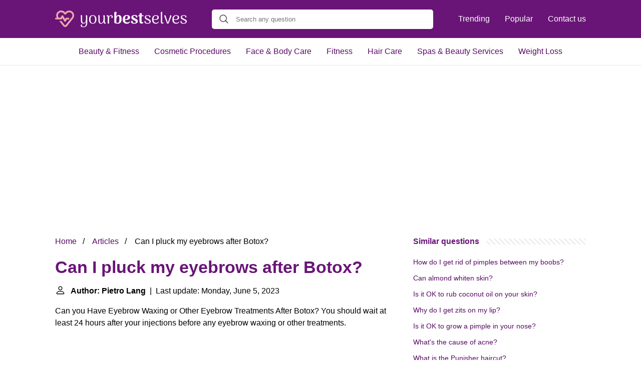

--- FILE ---
content_type: text/html; charset=UTF-8
request_url: https://yourbestselves.com/can-i-pluck-my-eyebrows-after-botox
body_size: 14864
content:
<!DOCTYPE html>
<html lang="en">
<head>
    <meta charset="utf-8">
    <meta http-equiv="X-UA-Compatible" content="IE=edge">
    <meta name="viewport" content="width=device-width, initial-scale=1, maximum-scale=1">
    <title>Can I pluck my eyebrows after Botox?</title>
    <meta name="description" content="Can you Have Eyebrow Waxing or Other Eyebrow Treatments After Botox? You should wait at least 24 hours after your injections before any eyebrow waxing or other">
    <link rel="apple-touch-icon" sizes="57x57" href="favicon/apple-icon-57x57.png">
    <link rel="apple-touch-icon" sizes="60x60" href="favicon/apple-icon-60x60.png">
    <link rel="apple-touch-icon" sizes="72x72" href="favicon/apple-icon-72x72.png">
    <link rel="apple-touch-icon" sizes="76x76" href="favicon/apple-icon-76x76.png">
    <link rel="apple-touch-icon" sizes="114x114" href="favicon/apple-icon-114x114.png">
    <link rel="apple-touch-icon" sizes="120x120" href="favicon/apple-icon-120x120.png">
    <link rel="apple-touch-icon" sizes="144x144" href="favicon/apple-icon-144x144.png">
    <link rel="apple-touch-icon" sizes="152x152" href="favicon/apple-icon-152x152.png">
    <link rel="apple-touch-icon" sizes="180x180" href="favicon/apple-icon-180x180.png">
    <link rel="icon" type="image/png" sizes="192x192"  href="favicon/android-icon-192x192.png">
    <link rel="icon" type="image/png" sizes="32x32" href="favicon/favicon-32x32.png">
    <link rel="icon" type="image/png" sizes="96x96" href="favicon/favicon-96x96.png">
    <link rel="icon" type="image/png" sizes="16x16" href="favicon/favicon-16x16.png">
    <link rel="manifest" href="favicon/manifest.json">
    <meta name="msapplication-TileColor" content="#ffffff">
    <meta name="msapplication-TileImage" content="favicon/ms-icon-144x144.png">
    <meta name="theme-color" content="#ffffff">
    <meta name="p:domain_verify" content="470ea6ec1a5750a57ac88f2055e8b761"/>
    <!-- Global site tag (gtag.js) - Google Analytics -->
    <script async src="https://www.googletagmanager.com/gtag/js?id=G-3ZNGJSLWZ4" type="63ee1b0cb2f1f078ea3b3139-text/javascript"></script>
    <script type="63ee1b0cb2f1f078ea3b3139-text/javascript">
        window.dataLayer = window.dataLayer || [];
        function gtag(){dataLayer.push(arguments);}
        gtag('js', new Date());

        gtag('config', 'G-3ZNGJSLWZ4');
    </script>
            <style>
            /*** Start global ***/
            *,
            *::before,
            *::after {
                box-sizing: border-box;
            }
            html {
                font-family: sans-serif;
                line-height: 1.15;
                -webkit-text-size-adjust: 100%;
                -webkit-tap-highlight-color: rgba($black, 0);
            }
            body {
                margin: 0;
                font-size: 1rem;
                font-weight: 400;
                line-height: 1.5;
                color: #000;
                font-family: Arial,Helvetica,sans-serif;
                overflow-x: hidden;
            }
            aside, footer, header, main {
                display: block;
            }
            h1, h2, h3, h4, h5, h6 {
                margin-top: 0;
                margin-bottom: 15px;
            }
            h1 {
                font-size: 2.1rem;
                line-height: 1.2;
                color: #691477;
            }
            a {
                color: #580B64;
                text-decoration: none;
            }
            a:hover {
                text-decoration: underline;
            }
            h3 {
                margin:30px 0 10px 0;
            }
            h3 a {
                text-decoration: none;
            }
            .container {
                width: 1100px;
                max-width: 100%;
                margin: auto;
                display: flex;
            }
            @media screen and (max-width: 768px) {
                .container {
                    display: block;
                }
            }
            header .container,
            footer .container {
                padding-left: 20px;
                padding-right: 20px;
                align-items: center;
            }
            .btn {
                background: #691477;
                color: #fff;
                border-radius: 3px;
                padding: 5px 10px;
                display: inline-flex;
                align-items: center;
            }
            .btn:hover {
                text-decoration: none;
            }
            .btn-red {
                background: #f05555;
            }
            .btn svg {
                margin-right: 10px;
                fill: #000;
                width:18px;
                height: 18px;
            }

            /*** Start header ***/
            header {
                position: relative;
                z-index: 99;
                padding: 15px 0;
                background-color: #691477;
            }
            @media screen and (max-width: 768px) {
                header {
                    padding: 5px 0;
                }
            }
            .logo {
                display: flex;
                align-items: center;
                height: 46px;
                margin-right: 50px;
            }
            .logo a {
                display: flex;
            }
            @media screen and (max-width: 768px) {
                .logo {
                    margin: auto;
                }
            }
            .logo svg  {
                position: relative;
            }
            @media screen and (max-width: 768px) {
                .logo svg  {
                    top: 0;
                    width: 180px;
                    height: 30px;
                }
            }
            .js-search-trigger {
                display: none;
                position: absolute;
                top: 11px;
                right: 60px;
                padding: 5px;
                border: 0;
                background: none;
            }
            .js-search-trigger svg {
                width: 22px;
                height: 22px;
            }
            .search-header {
                display: block;
                position: relative;
                width: 100%;
            }
            @media screen and (max-width: 768px) {
                .js-search-trigger {
                    display: block;
                }
                .search-header {
                    display: none;
                    position: absolute;
                    top: 56px;
                    right: 0;
                    left: 0;
                    width: auto;
                    padding: 10px 15px;
                    background: #f5f5f5;
                }
                .search-header.open {
                    display: block;
                }
                .search-header .input-group {
                    border: 1px solid #ddd !important;
                }
            }

            .search-header .input-group {
                border: 0;
                border-radius: 5px;
                display: flex;
                background: #fff;
                align-items: center;
            }
            .search-header .input-group svg {
                margin: 0 5px 0 15px;
            }
            #search-header-input {
                padding:12px 10px;
                width: calc(100% - 40px);
                border: none;
                border-radius: 5px;
                outline:none;
            }
            #search-header-result {
                position: absolute;
                top: 55px;
                list-style: none;
                touch-action: manipulation;
                background: #fff;
                padding: 15px;
                width: 100%;
                border: 1px solid #ddd;
                border-radius: 5px;
                z-index: 5;
                box-shadow: 0 0 20px rgba(0,0,0, 0.1);
            }
            @media screen and (max-width: 768px) {
                .search-header {
                    display: none;
                }
                #search-header-result {
                    width: calc(100vw - 40px);
                }
            }
            #search-header-result:after {
                transform: rotate(135deg);
                width: 12px;
                height: 12px;
                top: -7px;
                content: '';
                display: block;
                position: absolute;
                background: #fff;
                left: 48%;
                border: 1px solid #ddd;
                border-top: 0 none;
                border-right: 0 none;
            }
            #search-header-result ul {
                padding:0;
                margin:0;
                list-style:none;
            }
            #search-header-result ul li {
                border-bottom: 1px solid #e5e5e5;
                display: block;
                padding: .5rem 0;
            }
            #search-header-result ul li:last-child {
                border:none;
            }
            .main-nav {
                margin-left: 50px;
                order: 2;
                display: flex;
                align-items: center;
            }
            @media screen and (max-width: 768px) {
                .main-nav {
                    display: none;
                }
            }
            .main-nav ul {
                display: flex;
                list-style:none;
                padding:0;
                margin:0;
            }
            .main-nav ul li {
                margin:0 15px;
                white-space: nowrap;
                list-style:none;
            }
            .main-nav ul li:first-child {
                margin-left: 0;
            }
            .main-nav ul li:last-child {
                margin-right: 0;
            }
            .main-nav ul li a {
                color: #fff;
                padding: 10px 0;
                display: inline-block;
            }

            .js-mobile-navigation-trigger {
                position: absolute;
                top: 4px;
                right: 10px;
                display: flex;
                flex-direction: column;
                align-items: center;
                justify-content: center;
                width: 45px;
                height: 45px;
                padding: 10px;
                border: 0;
                background: none;
            }
            @media screen and (min-width: 768px) {
                .js-mobile-navigation-trigger {
                    display: none;
                }
            }
            .js-mobile-navigation-trigger span {
                display: block;
                width: 20px;
                height: 2px;
                margin-bottom: 6px;
                background: white;
                border-radius: 5px;
                transition: all .5s ease;
            }
            .js-mobile-navigation-trigger span:last-of-type {
                margin-bottom: 0;
            }
            .js-mobile-navigation-trigger.open span:nth-child(1) {
                margin: 2px 0 0 0;
                transform: rotate(45deg);
            }
            .js-mobile-navigation-trigger.open span:nth-child(2) {
                margin: -2px 0 0 0;
                transform: rotate(-45deg);
            }
            .js-mobile-navigation-trigger.open span:nth-child(3) {
                opacity: 0;
            }

            @media screen and (max-width: 768px) {
                .mobile-navigation-open .main-navigation {
                    display: block;
                }
                .main-navigation {
                    display: none;
                    position: absolute;
                    z-index: 99;
                    right: 0;
                    left: 0;
                    padding: 20px;
                    background: white;
                    box-shadow: 0 1px 10px -3px #ccc;
                }
                .main-navigation ul {
                    list-style: none;
                    margin: 0;
                    padding: 0;
                }
                .main-navigation ul li a {
                    display: block;
                    padding: 8px 0;
                    font-weight: bold;
                }
            }
            @media screen and (min-width: 768px) {
                .main-navigation {
                    border-bottom: 1px solid #e7e7e7;
                }

                .main-navigation ul {
                    display: flex;
                    width: 100%;
                    justify-content: center;
                    list-style: none;
                    margin: 0;
                    padding: 0;
                }

                .main-navigation ul li a {
                    display: block;
                    padding: 15px;
                }
            }
            /*** Start footer ***/
            footer {
                background-color: #580B64;
                padding: 20px 0;
                color: #fff;
            }
            footer .footer-links {
                display: flex;
                width: 100%;
                justify-content: space-between;
                align-items: center;
            }
            footer .footer-links ul {
                display: flex;
                list-style: none;
                margin: 0;
                padding: 0;
            }
            footer .footer-links ul li {
                margin: 0 15px;
            }
            footer .footer-links ul.social li {
                margin: 0 10px;
            }
            footer .footer-links ul li:first-child {
                margin-left: 0;
            }
            footer .footer-links ul li:last-child {
                margin-right: 0;
            }
            footer .footer-links ul li a {
                color: white;
                padding:5px 0;
                display: inline-block;
            }
            footer .footer-links ul li a:hover {
                text-decoration: underline;
            }
            @media screen and (max-width: 768px) {
                footer div {
                    flex-direction: column;
                    text-align: center;
                }
                footer .footer-links ul.social {
                    margin-top: 10px;
                }
            }
            /*** Start content ***/
            main {
                width: 65%;
            }
            .full {
                width: 100%;
            }
            aside {
                width: 35%;
            }
            main, aside {
                padding: 30px 20px;
            }
            @media screen and (max-width: 768px) {
                main, aside {
                    width: 100%;
                }
            }
            aside .inner {
                margin-bottom: 30px;
            }
            aside .inner .title-holder {
                position: relative;
            }
            aside .inner .title-holder:before {
                content: "";
                position: absolute;
                left: 0;
                bottom: 6px;
                width: 100%;
                height: 12px;
                background-image: linear-gradient(45deg, #eeeeee 20%, #ffffff 20%, #ffffff 50%, #eeeeee 50%, #eeeeee 70%, #ffffff 70%, #ffffff 100%);
                background-size: 10px 10px;
            }
            aside .inner .title {
                background: #fff;
                display: inline-block;
                font-weight: bold;
                padding-right: 15px;
                position: relative;
                color: #691477;
            }
            aside .inner ul {
                margin:0;
                padding: 15px 0;
                list-style:none;
                background: #fff;
                border-bottom: 2px solid #eee;
            }
            aside .inner ul li {
                margin-bottom: 10px;
                display: flex;
                line-height: normal; font-size: 0.9rem;
            }
            aside .inner ul li span {
                background: #FBD200;
                color: #333;
                padding: 0 15px;
                margin: 0 15px 0 0;
                border-radius: 3px;
                font-size: 0.9rem;
                height: 28px;
                display: inline-flex;
                align-items: center;
            }
            aside .inner ul li a {
                display: inline-block;
                margin-top: 6px;
            }
            .rating__stars {
                --star-size: 24px;
                --star-color: #ddd;
                --star-background: #ffbf00;
                --percent: calc(var(--rating) / 5 * 100%);
                display: inline-block;
                font-size: var(--star-size);
                font-family: Times;
                position: relative;
                top: 2px;
            }
            .rating__stars:before {
                content: '★★★★★';
                letter-spacing: 3px;
                background: linear-gradient(90deg, var(--star-background) var(--percent), var(--star-color) var(--percent));
                -webkit-background-clip: text;
                -webkit-text-fill-color: transparent;
            }
            .embed-responsive {
                position: relative;
                display: block;
                width: 100%;
                padding: 0;
                overflow: hidden;
            }

            .embed-responsive:before {
                display: block;
                content: "";
                padding-top: 56.25%;
            }

            .embed-responsive iframe {
                position: absolute;
                top: 0;
                bottom: 0;
                left: 0;
                width: 100%;
                height: 100%;
                border: 0;
            }
            .hide-desktop {
                display: none;
            }
            @media screen and (max-width: 768px) {
                .hide-desktop {
                    display: block;
                }
            }
            /* Style the list */
            ul.breadcrumb {
                margin: 0 0 10px 0;
                padding: 0 0 10px 0;
                list-style: none;
            }

            /* Display list items side by side */
            ul.breadcrumb li {
                display: inline;
                font-size: 16px;
            }

            /* Add a slash symbol (/) before/behind each list item */
            ul.breadcrumb li+li:before {
                padding: 8px;
                color: black;
                content: "/\00a0";
            }

            /* Add a color to all links inside the list */
            ul.breadcrumb li a {
                color: #580B64;
                text-decoration: none;
            }

            /* Add a color on mouse-over */
            ul.breadcrumb li a:hover {
                text-decoration: underline;
            }
        </style>
                <script async src="https://pagead2.googlesyndication.com/pagead/js/adsbygoogle.js?client=ca-pub-1458481470117418" crossorigin="anonymous" type="63ee1b0cb2f1f078ea3b3139-text/javascript"></script>
    </head>
<body>

<header>
    <div class="container">
        <span class="logo">
        <a href="/">
            <svg width="263" height="34" viewBox="0 0 263 34" fill="none" xmlns="http://www.w3.org/2000/svg"><path d="M64.2 24.432c0 6.016-2.507 9.024-7.52 9.024-1.536 0-2.837-.277-3.904-.832-1.045-.555-1.568-1.43-1.568-2.624 0-.597.17-1.099.512-1.504.363-.405.832-.608 1.408-.608s.992.16 1.248.48c-.277.17-.48.395-.608.672a2.125 2.125 0 0 0-.192.832c0 .832.299 1.45.896 1.856.619.427 1.355.64 2.208.64 1.75 0 3.04-.661 3.872-1.984.832-1.323 1.248-3.296 1.248-5.92 0-.704.032-1.472.096-2.304-.448 1.301-1.141 2.315-2.08 3.04-.939.725-2.09 1.088-3.456 1.088-1.643 0-2.859-.512-3.648-1.536-.79-1.045-1.195-2.773-1.216-5.184V13.36c0-1.472-.139-2.624-.416-3.456.47-.384.97-.576 1.504-.576.427 0 .768.128 1.024.384.277.256.416.608.416 1.056l.032 8.48c0 1.963.224 3.392.672 4.288.47.875 1.237 1.312 2.304 1.312 1.301 0 2.4-.619 3.296-1.856.896-1.259 1.344-3.179 1.344-5.76 0-2.688-.021-4.437-.064-5.248-.043-.81-.17-1.504-.384-2.08.448-.384.939-.576 1.472-.576.427 0 .779.139 1.056.416.277.277.416.65.416 1.12l.032 13.568ZM75.236 26.416c-2.304 0-4.107-.747-5.408-2.24-1.28-1.515-1.92-3.616-1.92-6.304s.64-4.779 1.92-6.272c1.301-1.515 3.104-2.272 5.408-2.272 2.325 0 4.128.757 5.408 2.272 1.301 1.493 1.952 3.584 1.952 6.272s-.65 4.79-1.952 6.304c-1.28 1.493-3.083 2.24-5.408 2.24Zm0-1.152c1.493 0 2.635-.63 3.424-1.888.79-1.28 1.184-3.115 1.184-5.504 0-2.39-.395-4.213-1.184-5.472-.79-1.259-1.93-1.888-3.424-1.888-1.493 0-2.635.63-3.424 1.888-.79 1.259-1.184 3.083-1.184 5.472 0 2.39.395 4.224 1.184 5.504.79 1.259 1.93 1.888 3.424 1.888ZM100.928 23.856c.256.341.384.672.384.992 0 .448-.171.81-.512 1.088-.341.256-.81.384-1.408.384-1.664 0-2.496-1.088-2.496-3.264v-.64c-.448 1.259-1.141 2.24-2.08 2.944-.939.704-2.037 1.056-3.296 1.056-1.75 0-3.019-.512-3.808-1.536-.79-1.024-1.195-2.752-1.216-5.184V13.36c0-1.472-.139-2.624-.416-3.456.47-.384.97-.576 1.504-.576.427 0 .768.128 1.024.384.277.256.416.608.416 1.056l.032 8.608c0 1.387.096 2.485.288 3.296.213.81.544 1.408.992 1.792.47.363 1.11.544 1.92.544.725 0 1.419-.256 2.08-.768.683-.533 1.237-1.365 1.664-2.496.448-1.152.672-2.603.672-4.352 0-2.752-.021-4.544-.064-5.376-.043-.832-.17-1.536-.384-2.112.448-.384.939-.576 1.472-.576.427 0 .779.139 1.056.416.277.277.416.65.416 1.12l.032 11.84c0 .597.064 1.024.192 1.28.15.235.384.352.704.352.384 0 .661-.16.832-.48ZM111.597 9.328c1.109 0 1.995.299 2.656.896.683.576 1.024 1.387 1.024 2.432 0 .704-.203 1.29-.608 1.76-.405.448-.885.672-1.44.672-.469 0-.789-.107-.96-.32.235-.363.395-.693.48-.992.085-.32.128-.672.128-1.056 0-1.323-.619-1.984-1.856-1.984-.96 0-1.771.619-2.432 1.856-.64 1.216-.96 3.115-.96 5.696v1.728c0 1.92.021 3.221.064 3.904.043.683.16 1.28.352 1.792-.448.384-.949.576-1.504.576-.427 0-.779-.128-1.056-.384-.277-.277-.416-.65-.416-1.12V13.008c0-.597-.075-1.024-.224-1.28-.128-.256-.352-.384-.672-.384-.405 0-.683.17-.832.512-.256-.363-.384-.704-.384-1.024 0-.448.171-.8.512-1.056.341-.277.811-.416 1.408-.416.832 0 1.451.299 1.856.896.427.576.629 1.44.608 2.592v.16c.363-1.216.907-2.133 1.632-2.752.725-.619 1.6-.928 2.624-.928ZM125.082 26.448c-1.387 0-2.699-.181-3.936-.544-1.237-.384-2.229-.907-2.976-1.568V4.72c0-.661.203-1.184.608-1.568.427-.405.96-.608 1.6-.608.555 0 1.045.096 1.472.288.448.192.811.405 1.088.64-.448 1.792-.672 4-.672 6.624v2.272c.384-1.024.992-1.835 1.824-2.432.853-.597 1.877-.896 3.072-.896 1.792 0 3.179.661 4.16 1.984 1.003 1.301 1.504 3.339 1.504 6.112 0 2.965-.629 5.259-1.888 6.88-1.237 1.621-3.189 2.432-5.856 2.432Zm-.288-1.664c1.408-.021 2.357-.704 2.848-2.048.512-1.344.768-3.21.768-5.6 0-2.07-.171-3.573-.512-4.512-.341-.939-.907-1.408-1.696-1.408-1.259 0-2.229.672-2.912 2.016-.661 1.323-.992 2.955-.992 4.896v5.888c.299.235.672.427 1.12.576.469.128.928.192 1.376.192ZM148.945 21.392c.341.15.512.437.512.864 0 .277-.075.597-.224.96-.406 1.024-1.142 1.824-2.208 2.4-1.067.555-2.358.832-3.872.832-2.475 0-4.438-.757-5.888-2.272-1.451-1.536-2.176-3.69-2.176-6.464 0-2.71.704-4.832 2.112-6.368 1.408-1.536 3.413-2.304 6.016-2.304 1.898 0 3.456.427 4.672 1.28 1.216.832 1.824 2.016 1.824 3.552 0 1.557-.63 2.763-1.888 3.616-1.259.853-2.944 1.28-5.056 1.28-1.366 0-2.422-.043-3.168-.128.149 1.856.618 3.19 1.408 4 .81.81 1.92 1.216 3.328 1.216 1.13 0 2.09-.224 2.88-.672.789-.448 1.365-1.045 1.728-1.792Zm-5.888-10.912c-1.11 0-1.974.597-2.592 1.792-.619 1.173-.928 2.805-.928 4.896v.032l1.088.032c1.322 0 2.421-.277 3.296-.832.896-.555 1.344-1.621 1.344-3.2 0-1.813-.736-2.72-2.208-2.72ZM157.853 26.448c-2.005 0-3.53-.341-4.576-1.024-1.024-.683-1.536-1.59-1.536-2.72 0-.597.182-1.12.544-1.568.384-.448.982-.672 1.792-.672.15 0 .395.021.736.064a3.26 3.26 0 0 0-.064.736c0 .363.043.683.128.96.107.747.459 1.387 1.056 1.92.598.512 1.43.768 2.496.768.875 0 1.579-.16 2.112-.48.534-.341.8-.843.8-1.504 0-.533-.17-.981-.512-1.344a3.748 3.748 0 0 0-1.152-.928c-.426-.256-1.141-.619-2.144-1.088-1.152-.555-2.069-1.045-2.752-1.472a5.906 5.906 0 0 1-1.76-1.728c-.49-.725-.736-1.621-.736-2.688 0-1.557.598-2.72 1.792-3.488 1.195-.79 2.71-1.184 4.544-1.184 1.771 0 3.179.277 4.224.832 1.067.533 1.6 1.301 1.6 2.304 0 .533-.16.981-.48 1.344-.298.363-.789.555-1.472.576a2.635 2.635 0 0 1-.48.032c-.128 0-.341-.021-.64-.064.022-.107.032-.288.032-.544 0-.533-.085-.97-.256-1.312-.17-.533-.49-.95-.96-1.248-.469-.299-1.045-.448-1.728-.448-.704 0-1.29.15-1.76.448-.469.299-.704.747-.704 1.344 0 .555.171 1.045.512 1.472a5.06 5.06 0 0 0 1.248 1.056c.512.277 1.227.64 2.144 1.088 1.152.555 2.07 1.045 2.752 1.472a5.832 5.832 0 0 1 1.792 1.6c.512.661.768 1.45.768 2.368 0 .896-.256 1.739-.768 2.528-.49.768-1.29 1.397-2.4 1.888-1.088.47-2.485.704-4.192.704ZM172.848 9.52c.448 0 1.152-.01 2.112-.032.981-.043 1.536-.075 1.664-.096l-.032.992c-.021.32-.128.576-.32.768-.192.17-.437.256-.736.256h-2.848V21.552c0 1.13.491 1.696 1.472 1.696.256 0 .512-.032.768-.096.277-.085.448-.203.512-.352.277.363.416.8.416 1.312 0 .661-.309 1.195-.928 1.6s-1.44.608-2.464.608c-1.237 0-2.197-.395-2.88-1.184-.683-.79-1.024-1.867-1.024-3.232V11.408h-.448c-.875 0-1.515.032-1.92.096l.032-.992c.021-.32.128-.565.32-.736a1.19 1.19 0 0 1 .768-.256h1.248V7.376c0-.661.224-1.184.672-1.568.448-.384 1.024-.576 1.728-.576.512 0 .971.096 1.376.288.405.192.725.405.96.64a19.369 19.369 0 0 0-.544 3.36h.096ZM184.449 26.416c-1.984 0-3.477-.352-4.48-1.056-.981-.725-1.472-1.664-1.472-2.816 0-.533.128-.96.384-1.28.256-.341.662-.512 1.216-.512.214 0 .384.01.512.032a3.156 3.156 0 0 0-.096.768c0 .235.011.427.032.576.043.939.427 1.685 1.152 2.24.747.555 1.739.832 2.976.832 1.216 0 2.187-.213 2.912-.64.726-.427 1.088-1.056 1.088-1.888 0-.768-.277-1.376-.832-1.824-.554-.448-1.429-.939-2.624-1.472l-1.024-.48c-1.194-.555-2.112-1.024-2.752-1.408-.618-.384-1.162-.907-1.632-1.568-.448-.661-.672-1.493-.672-2.496 0-1.387.544-2.421 1.632-3.104 1.088-.683 2.464-1.024 4.128-1.024 1.75 0 3.115.288 4.096.864.982.555 1.472 1.333 1.472 2.336 0 .896-.394 1.387-1.184 1.472a2.798 2.798 0 0 1-.416.064c-.128 0-.298-.021-.512-.064.043-.256.064-.47.064-.64 0-.277-.032-.512-.096-.704-.085-.704-.437-1.237-1.056-1.6-.597-.363-1.418-.544-2.464-.544-.96 0-1.749.181-2.368.544-.618.341-.928.896-.928 1.664 0 .64.182 1.195.544 1.664.363.448.79.821 1.28 1.12.512.277 1.28.661 2.304 1.152l.704.32c1.046.49 1.878.928 2.496 1.312.64.363 1.174.843 1.6 1.44.448.597.672 1.312.672 2.144 0 1.259-.522 2.336-1.568 3.232-1.045.896-2.741 1.344-5.088 1.344ZM206.554 21.872c.32.107.48.352.48.736 0 .213-.064.501-.192.864-.405.939-1.12 1.664-2.144 2.176-1.003.512-2.187.768-3.552.768-2.347 0-4.181-.725-5.504-2.176-1.323-1.472-1.984-3.563-1.984-6.272 0-2.688.651-4.8 1.952-6.336 1.323-1.536 3.211-2.304 5.664-2.304 1.771 0 3.189.405 4.256 1.216 1.067.79 1.6 1.92 1.6 3.392 0 1.579-.64 2.784-1.92 3.616-1.28.832-3.061 1.248-5.344 1.248-1.259 0-2.411-.075-3.456-.224.128 2.155.661 3.712 1.6 4.672.96.939 2.208 1.408 3.744 1.408 1.173 0 2.187-.235 3.04-.704.853-.49 1.44-1.184 1.76-2.08Zm-5.376-11.392c-1.451 0-2.613.608-3.488 1.824-.853 1.195-1.291 2.923-1.312 5.184 1.024.085 1.856.139 2.496.16 1.707 0 3.051-.299 4.032-.896 1.003-.619 1.504-1.664 1.504-3.136 0-1.13-.309-1.93-.928-2.4-.619-.49-1.387-.736-2.304-.736ZM214.194 26.32c-.96 0-1.707-.31-2.24-.928-.534-.619-.8-1.493-.8-2.624V4.048c0-.448.138-.79.416-1.024.277-.256.64-.384 1.088-.384.533 0 1.024.192 1.472.576-.171.555-.288 1.27-.352 2.144-.043.875-.064 2.24-.064 4.096V22.64c0 .555.096.981.288 1.28.213.277.522.416.928.416.234 0 .458-.053.672-.16a1.19 1.19 0 0 0 .512-.512c.234.32.352.65.352.992 0 .49-.224.896-.672 1.216-.427.299-.96.448-1.6.448ZM230.787 9.552c1.002 0 1.493.395 1.472 1.184 0 .47-.096.95-.288 1.44l-5.344 13.76a3.952 3.952 0 0 1-1.728.416c-.79 0-1.291-.32-1.504-.96l-5.056-13.76c-.256-.704-.502-1.195-.736-1.472.362-.405.864-.608 1.504-.608a1.7 1.7 0 0 1 .992.288c.277.17.458.427.544.768l4.608 14.08 4.256-13.12c.106-.533.16-.875.16-1.024 0-.341-.054-.587-.16-.736.405-.17.832-.256 1.28-.256ZM247.117 21.872c.32.107.48.352.48.736 0 .213-.064.501-.192.864-.406.939-1.12 1.664-2.144 2.176-1.003.512-2.187.768-3.552.768-2.347 0-4.182-.725-5.504-2.176-1.323-1.472-1.984-3.563-1.984-6.272 0-2.688.65-4.8 1.952-6.336 1.322-1.536 3.21-2.304 5.664-2.304 1.77 0 3.189.405 4.256 1.216 1.066.79 1.6 1.92 1.6 3.392 0 1.579-.64 2.784-1.92 3.616-1.28.832-3.062 1.248-5.344 1.248-1.259 0-2.411-.075-3.456-.224.128 2.155.661 3.712 1.6 4.672.96.939 2.208 1.408 3.744 1.408 1.173 0 2.186-.235 3.04-.704.853-.49 1.44-1.184 1.76-2.08Zm-5.376-11.392c-1.451 0-2.614.608-3.488 1.824-.854 1.195-1.291 2.923-1.312 5.184 1.024.085 1.856.139 2.496.16 1.706 0 3.05-.299 4.032-.896 1.002-.619 1.504-1.664 1.504-3.136 0-1.13-.31-1.93-.928-2.4-.619-.49-1.387-.736-2.304-.736ZM256.324 26.416c-1.984 0-3.477-.352-4.48-1.056-.981-.725-1.472-1.664-1.472-2.816 0-.533.128-.96.384-1.28.256-.341.662-.512 1.216-.512.214 0 .384.01.512.032a3.156 3.156 0 0 0-.096.768c0 .235.011.427.032.576.043.939.427 1.685 1.152 2.24.747.555 1.739.832 2.976.832 1.216 0 2.187-.213 2.912-.64.726-.427 1.088-1.056 1.088-1.888 0-.768-.277-1.376-.832-1.824-.554-.448-1.429-.939-2.624-1.472l-1.024-.48c-1.194-.555-2.112-1.024-2.752-1.408-.618-.384-1.162-.907-1.632-1.568-.448-.661-.672-1.493-.672-2.496 0-1.387.544-2.421 1.632-3.104 1.088-.683 2.464-1.024 4.128-1.024 1.75 0 3.115.288 4.096.864.982.555 1.472 1.333 1.472 2.336 0 .896-.394 1.387-1.184 1.472a2.798 2.798 0 0 1-.416.064c-.128 0-.298-.021-.512-.064.043-.256.064-.47.064-.64 0-.277-.032-.512-.096-.704-.085-.704-.437-1.237-1.056-1.6-.597-.363-1.418-.544-2.464-.544-.96 0-1.749.181-2.368.544-.618.341-.928.896-.928 1.664 0 .64.182 1.195.544 1.664.363.448.79.821 1.28 1.12.512.277 1.28.661 2.304 1.152l.704.32c1.046.49 1.878.928 2.496 1.312.64.363 1.174.843 1.6 1.44.448.597.672 1.312.672 2.144 0 1.259-.522 2.336-1.568 3.232-1.045.896-2.741 1.344-5.088 1.344Z" fill="#fff"/><path d="M12.022 17.86c.636 0 1.222-.344 1.515-.883l1.124-2.009 3.763 6.762c.294.54.88.882 1.515.882.636 0 1.222-.343 1.515-.882l2.15-3.822h3.03c.978 0 1.76-.784 1.76-1.764s-.782-1.764-1.76-1.764H22.58c-.636 0-1.222.343-1.515.882l-1.125 2.01-3.763-6.762c-.635-1.128-2.443-1.128-3.03 0l-2.15 3.821H7.38l-.098-.098c-2.15-2.695-2.053-6.663.342-8.917 1.32-1.274 3.079-1.96 4.936-1.813a6.393 6.393 0 0 1 4.643 2.4l1.124 1.422c.44.539 1.075.833 1.76.833.683 0 1.319-.294 1.759-.833l.928-1.127c2.2-2.744 6.06-3.48 8.797-1.666 1.564 1.029 2.59 2.597 2.883 4.41a6.445 6.445 0 0 1-1.32 5.046L21.113 28.982c-.342.441-.83.49-1.026.49-.244 0-.684-.049-1.026-.49l-6.353-7.987H8.259l8.113 10.192A4.741 4.741 0 0 0 20.135 33c1.466 0 2.834-.686 3.763-1.813l11.925-14.994a9.981 9.981 0 0 0 2.052-7.79 9.998 9.998 0 0 0-4.398-6.762C29.274-1.103 23.409-.074 20.135 3.993l-.196-.245C18.18 1.543 15.59.22 12.804.024A9.945 9.945 0 0 0 5.18 2.817C2.101 5.806 1.466 10.509 3.323 14.38H1.76C.782 14.38 0 15.164 0 16.144s.782 1.715 1.71 1.715h10.312Z" fill="#EEA9A9"/></svg>
        </a>
        </span>
        <span class="main-nav">
            <ul>
                <li><a href="/trending">Trending</a></li>
                <li><a href="/popular">Popular</a></li>
                <li><a href="/contact-us">Contact us</a></li>
            </ul>
        </span>
        <span class="search-header">
            <span class="input-group">
                <svg xmlns="http://www.w3.org/2000/svg" viewBox="0 0 512 512" width="18" height="18"><path fill="#444" d="M495 466.2L377.2 348.4c29.2-35.6 46.8-81.2 46.8-130.9C424 103.5 331.5 11 217.5 11 103.4 11 11 103.5 11 217.5S103.4 424 217.5 424c49.7 0 95.2-17.5 130.8-46.7L466.1 495c8 8 20.9 8 28.9 0 8-7.9 8-20.9 0-28.8zm-277.5-83.3C126.2 382.9 52 308.7 52 217.5S126.2 52 217.5 52C308.7 52 383 126.3 383 217.5s-74.3 165.4-165.5 165.4z"></path></svg>
                <input type="text" id="search-header-input" placeholder="Search any question"
                       data-target="search-header-result">
            </span>
            <div id="search-header-result" style="display:none;"></div>
        </span>

        <button type="button" class="js-search-trigger">
            <svg xmlns="http://www.w3.org/2000/svg" viewBox="0 0 512 512" width="18" height="18">
                <path fill="#fff"
                      d="M495 466.2L377.2 348.4c29.2-35.6 46.8-81.2 46.8-130.9C424 103.5 331.5 11 217.5 11 103.4 11 11 103.5 11 217.5S103.4 424 217.5 424c49.7 0 95.2-17.5 130.8-46.7L466.1 495c8 8 20.9 8 28.9 0 8-7.9 8-20.9 0-28.8zm-277.5-83.3C126.2 382.9 52 308.7 52 217.5S126.2 52 217.5 52C308.7 52 383 126.3 383 217.5s-74.3 165.4-165.5 165.4z"></path>
            </svg>
        </button>

        <button type="button" class="js-mobile-navigation-trigger">
            <span></span>
            <span></span>
            <span></span>
        </button>
    </div>
</header>

<div class="main-navigation">
    <div class="container">
        <ul>
            <li><a href="/category/beauty-fitness">Beauty & Fitness</a></li>
            <li><a href="/category/cosmetic-procedures">Cosmetic Procedures</a></li>
            <li><a href="/category/face-body-care">Face & Body Care</a></li>
            <li><a href="/category/fitness">Fitness</a></li>
            <li><a href="/category/hair-care">Hair Care</a></li>
            <li><a href="/category/spas-beauty-services">Spas & Beauty Services</a></li>
            <li><a href="/category/weight-loss">Weight Loss</a></li>
            <li class="hide-desktop">
                <a href="/trending">Trending</a>
            </li>
            <li class="hide-desktop">
                <a href="/popular">Popular</a>
            </li>
            <li class="hide-desktop">
                <a href="/contact-us">Contact us</a>
            </li>
        </ul>
    </div>
</div>
            <div style="margin-top: 30px; text-align: center;position: relative;min-height: 280px;">
            <!-- yourbestselves-top-banner -->
            <ins class="adsbygoogle"
                 style="display:block"
                 data-ad-client="ca-pub-1458481470117418"
                 data-ad-slot="1960851681"
                 data-ad-format="auto"
                 data-full-width-responsive="true"></ins>
            <script type="63ee1b0cb2f1f078ea3b3139-text/javascript">
                (adsbygoogle = window.adsbygoogle || []).push({});
            </script>
        </div>
    
<div class="container">
<script type="application/ld+json">
    {
        "@context": "https://schema.org",
        "@type": "BreadcrumbList",
        "itemListElement": [{
            "@type": "ListItem",
            "position": 1,
            "name": "Home",
            "item": "https://yourbestselves.com/"
        },{
            "@type": "ListItem",
            "position": 2,
            "name": "Articles",
            "item": "https://yourbestselves.com/articles"
        },{
            "@type": "ListItem",
            "position": 3,
            "name": "Can I pluck my eyebrows after Botox?"
        }]
    }
</script>
<main>
    <nav aria-label="breadcrumb">
        <ul class="breadcrumb">
            <li>
                <a href="/">Home</a>
            </li>
            <li>
                <a href="/articles">Articles</a>
            </li>
            <li>
                Can I pluck my eyebrows after Botox?
            </li>
        </ul>
    </nav>
    <div>
        
        <h1>Can I pluck my eyebrows after Botox?</h1>
        <b><svg style="float: left;margin-right: 10px;" width="21" height="21" viewBox="0 0 16 16" fill="currentColor" xmlns="http://www.w3.org/2000/svg"><path fill-rule="evenodd" d="M10 5a2 2 0 1 1-4 0 2 2 0 0 1 4 0zM8 8a3 3 0 1 0 0-6 3 3 0 0 0 0 6zm6 5c0 1-1 1-1 1H3s-1 0-1-1 1-4 6-4 6 3 6 4zm-1-.004c-.001-.246-.154-.986-.832-1.664C11.516 10.68 10.289 10 8 10c-2.29 0-3.516.68-4.168 1.332-.678.678-.83 1.418-.832 1.664h10z"/>
            </svg>Author: Pietro Lang</b>&nbsp;&nbsp;|&nbsp;&nbsp;Last update: Monday, June 5, 2023</b><br>

        <p><span><span>Can you Have Eyebrow Waxing or Other Eyebrow Treatments After Botox? You should wait at least 24 hours after your injections before any eyebrow waxing or other treatments.</span></span></p>

                    <!-- yourbestselves-main-content-banner -->
            <ins class="adsbygoogle"
                 style="display:block"
                 data-ad-client="ca-pub-1458481470117418"
                 data-ad-slot="5325381629"
                 data-ad-format="auto"
                 data-full-width-responsive="true"></ins>
            <script type="63ee1b0cb2f1f078ea3b3139-text/javascript">
                (adsbygoogle = window.adsbygoogle || []).push({});
            </script>
        
        <h2>When can I pluck my brows after Botox?</h2>
        <p>After 2 weeks, it should be OK to get eyebrows waxed or tweezed following your Botox Cosmetic treatment. Always check with your Botox injector regarding any concerns you may have.<p>

        <h2>What should you not do after Botox?</h2>
        <p><div>The don'ts</div><div><ol><li>Do not rub or massage the treated area and avoid make-up if possible.</li><li>Avoid sleeping on your face the first night.</li><li>Do not exercise or partake in any strenuous activity for the next 12 hrs.</li><li>Avoid excessive alcohol consumption for the next 24hrs.</li></ol><div></div></div></p>

                    <!-- yourbestselves-between-content-banner-1 -->
            <ins class="adsbygoogle"
                 style="display:block"
                 data-ad-client="ca-pub-1458481470117418"
                 data-ad-slot="8881483259"
                 data-ad-format="auto"
                 data-full-width-responsive="true"></ins>
            <script type="63ee1b0cb2f1f078ea3b3139-text/javascript">
                (adsbygoogle = window.adsbygoogle || []).push({});
            </script>
        
        <h2>Can I pluck my eyebrows before Botox?</h2>
        <p>Before Treatment<br><br> Avoid alcoholic beverages for 24 hours prior to procedure as this can increase the risk for bleeding and bruising at the treated site(s). Avoid waxing, bleaching, tweezing, or the use of hair removal creams in the area(s) to be treated.</p>

        <h2>Is it okay to move eyebrows after Botox?</h2>
        <p>It's highly recommended that you move your face around a lot after getting Botox. This includes smiling, frowning, and raising your eyebrows. It's similar to facial exercises, minus the touching. Facial movement may look — and feel — silly, but it actually helps the Botox work better.</p>

                    <!-- yourbestselves-between-content-banner-2 -->
            <ins class="adsbygoogle"
                 style="display:block"
                 data-ad-client="ca-pub-1458481470117418"
                 data-ad-slot="1002993235"
                 data-ad-format="auto"
                 data-full-width-responsive="true"></ins>
            <script type="63ee1b0cb2f1f078ea3b3139-text/javascript">
                (adsbygoogle = window.adsbygoogle || []).push({});
            </script>
        
                    <h2>1 Week After Botox - Daily Updates &amp; Results | Spock Brows?? | First time Botox</h2>
            <p><div class="embed-responsive embed-responsive-16by9">
                <iframe loading="lazy" title="1 Week After Botox - Daily Updates &amp; Results | Spock Brows?? | First time Botox" src="https://www.youtube.com/embed/0g-tcnNeTes?feature=oembed" frameborder="0" allow="accelerometer; autoplay; clipboard-write; encrypted-media; gyroscope; picture-in-picture" allowfullscreen></iframe>
            </div></p>
        
                    <h2>Can you accidentally move Botox?</h2>
            <p>After Botox is injected it is important not to rub or massage the area, this can cause the product to migrate. However, touching the area one time by accident should not cause any issues.</p>

                                                            <h2>Why do my eyebrows look weird after Botox?</h2>
            <p>Heavy brows and the feeling of drooping.<br><br> This feeling and look comes from treatment of the forehead muscles called the frontalis. These muscles move the brows up and in certain cases after Botox treatment, the relaxed muscle then makes the brows drop.</p>

                                                            <h2>Can Botox migrate after 24 hours?</h2>
            <p>Answer: Botox migration<br><br> The botox can migrate either at the time of injection or for a little while afterwards. The effect may only come on after days to 2 weeks later as the botox starts to work. The greater the volume injected the greater the risk of migration.</p>

                                                            <h2>Should I get my eyebrows done before or after Botox?</h2>
            <p>4. Do NOT receive facial/microdermabrasion, laser treatments or eyebrow wax directly after BOTOX® and Dysport® injections. You are free to schedule these appointments before receiving botox or the following day.</p>

                                            <!-- yourbestselves-between-content-banner-extra -->
                <ins class="adsbygoogle"
                     style="display:block"
                     data-ad-client="ca-pub-1458481470117418"
                     data-ad-slot="4750666555"
                     data-ad-format="auto"
                     data-full-width-responsive="true"></ins>
                <script type="63ee1b0cb2f1f078ea3b3139-text/javascript">
                    (adsbygoogle = window.adsbygoogle || []).push({});
                </script>
                                                <h2>Why do my eyebrows feel heavy after Botox?</h2>
            <p>Botox paralyzes the frontalis, preventing it from moving, and thus preventing those horizontal wrinkles. But the frontalis muscle is responsible for raising the eyebrows. So it makes sense that paralyzing this muscles gives you heavy brows.</p>

                                                            <h2>What messes up Botox?</h2>
            <p>You will sweat a lot during the physical activity that may cause the injected substance to be spread to the treated area. Also, if you indulge in a strenuous activity it may cause movement in muscles and skin which may also cause the injected Botox to be shifted to other muscles which are an undesirable outcome.</p>

                                                            <h2>What can ruin Botox?</h2>
            <p><div>Top 7 Things NOT to Do After Botox</div><div><ul><li>Rubbing Your Face. The injection site should heal very quickly. ... </li><li>Lying On Your Face. Don't take a nap right after your appointment. ... </li><li>Strenuous Exercise. ... </li><li>Skip the Wine. ... </li><li>Don't Take Blood Thinners. ... </li><li>Skip Washing Your Face. ... </li><li>Avoid Heat and Sun.</li></ul><div></div></div></p>

                                                            <h2>How much do you tip for Botox?</h2>
            <p>“It's customary to provide an 18 to 20 percent gratuity for any spa service, no matter if it's sugaring or a Biologique Recherche facial,” Angela Rosen, owner of Penelope &amp; The Beauty Bar in Seattle and Daphne in New York City, tells Allure.</p>

                                            <!-- yourbestselves-between-content-banner-extra -->
                <ins class="adsbygoogle"
                     style="display:block"
                     data-ad-client="ca-pub-1458481470117418"
                     data-ad-slot="4750666555"
                     data-ad-format="auto"
                     data-full-width-responsive="true"></ins>
                <script type="63ee1b0cb2f1f078ea3b3139-text/javascript">
                    (adsbygoogle = window.adsbygoogle || []).push({});
                </script>
                                                <h2>What causes heavy eyelids after Botox?</h2>
            <p>Specifically, injections on the forehead or between the eyes may spread into the eyebrows and cause the brow to lower, causing a droopy eyelid. In most cases, droopy eyelid occurs between one and three weeks after treatment, and patients typically experience this adverse effect for just a few weeks. According to Dr.</p>

                                                            <h2>How do you fix droopy eyebrows from Botox?</h2>
            <p>If you are experiencing eyebrow unevenness this can also be corrected, and you do not have to wait for the Botox injections to wear off. Eyebrow unevenness can be corrected by injecting a little more neurotoxin into the side that is lower. This will eventually correct the asymmetry.</p>

                                                            <h2>How long after Botox can I sleep on my side?</h2>
            <p>Can I sleep on my side after having Botox<sup>®</sup>? Yes, provided you wait at least four hours before lying down. Botox<sup>®</sup> takes a few hours to settle into place, so lying down straightaway could cause it to migrate to other muscles in your face and increase the risk of complications.</p>

                                                            <h2>How soon after Botox can I shower?</h2>
            <p>Why Do You Need To Avoid It? The risk of bruising following Botox is increased when the body or face gets too hot. In addition to avoiding hot tubs, saunas, and other similar places, do not take a hot bath or shower for at least 24 hours after having this treatment.</p>

                                            <!-- yourbestselves-between-content-banner-extra -->
                <ins class="adsbygoogle"
                     style="display:block"
                     data-ad-client="ca-pub-1458481470117418"
                     data-ad-slot="4750666555"
                     data-ad-format="auto"
                     data-full-width-responsive="true"></ins>
                <script type="63ee1b0cb2f1f078ea3b3139-text/javascript">
                    (adsbygoogle = window.adsbygoogle || []).push({});
                </script>
                                                <h2>What happens if you bend over after Botox?</h2>
            <p>You might be sore or a little tired after having Botox injected, but you should avoid laying down for the first four hours after the injections. Both bending and laying down could spread the toxin and lead to bruising at the injection site.</p>

                                                            <h2>How long after Botox can you wash your face?</h2>
            <p>Ideally, avoid touching your face for 24 hours after your treatment. Use tepid water and a gentle cleanser to wash your face for 72 hours after treatment and gently pat dry. Your skin may feel drier than usual after Botox.</p>

                                                            <h2>How long does it take for Botox to settle in?</h2>
            <p>In general, you can see the effects of Botox as early as 3 to 4 days after an injection. Dr. Oscar Trujillo, a facial plastic surgeon at Columbia University Irving Medical Center, says most patients will see results within 10 to 14 days but should wait the full 14 days to see the maximum results.</p>

                                                            <h2>Will droopy eyelid from Botox go away?</h2>
            <p>Botox is a temporary treatment. The treatment can last three to seven months, but the droopy eyelids will typically go away in four to six weeks.</p>

                                            <!-- yourbestselves-between-content-banner-extra -->
                <ins class="adsbygoogle"
                     style="display:block"
                     data-ad-client="ca-pub-1458481470117418"
                     data-ad-slot="4750666555"
                     data-ad-format="auto"
                     data-full-width-responsive="true"></ins>
                <script type="63ee1b0cb2f1f078ea3b3139-text/javascript">
                    (adsbygoogle = window.adsbygoogle || []).push({});
                </script>
                                                <h2>Should you scrunch your face after Botox?</h2>
            <p>After receiving botox, moving your facial muscles through expressive movements such as continuously frowning will maximize the treatments effectiveness. This is done by increasing the uptake of the muscle groups which were targeted by the botox.</p>

                                                            <h2>Why does Botox cause shiny forehead?</h2>
            <p>Why Does Botox Make Your Forehead Shiny? Light naturally reflects off of smooth surfaces, so the smoother your skin, the more light will bounce. Botox injections smooth the skin, which can cause it to appear shinier, especially if it is overdone.</p>

                                                            <h2>What makes Botox wear off faster?</h2>
            <p>Consistently high-stress levels can cause the body to break down Botox more quickly while speeding the aging process. Taking part in meditation, yoga, and other stress-relieving activities can help you maximize the life span of your Botox while reducing any stress-related aging.</p>

                                                            <h2>Why can&#039;t I smile after Botox?</h2>
            <p>It is because your cheek muscles are an active participant in helping you smile. So if Botox gets injected too low on the upper part of the cheek, the Botox will weaken the muscles that help lift your mouth muscles and stop you from having a full smile.</p>

                                            <!-- yourbestselves-between-content-banner-extra -->
                <ins class="adsbygoogle"
                     style="display:block"
                     data-ad-client="ca-pub-1458481470117418"
                     data-ad-slot="4750666555"
                     data-ad-format="auto"
                     data-full-width-responsive="true"></ins>
                <script type="63ee1b0cb2f1f078ea3b3139-text/javascript">
                    (adsbygoogle = window.adsbygoogle || []).push({});
                </script>
                                    
        <div style="display: flex">
                            <div style="flex-grow: 1; margin-top: 20px;">
                    &#8592; <i>Previous article</i><br>
                <a href="/how-long-does-heavy-forehead-last-after-botox">How long does heavy forehead last after Botox?</a>
                </div>
                                    <div style="text-align: right; margin-top: 20px; flex-grow: 1;">
                <i>Next article</i> &#8594;<br>
                <a href="/can-an-80-year-old-man-build-muscle">Can an 80 year old man build muscle?</a>
            </div>
                    </div>

    </div>
</main>

<aside>
    <div class="inner">
    <div class="title-holder">
    <span class="title">Similar questions</span>
    </div>
    <ul>
                    <li><a href="/how-do-i-get-rid-of-pimples-between-my-boobs">How do I get rid of pimples between my boobs?</a></li>
                    <li><a href="/can-almond-whiten-skin">Can almond whiten skin?</a></li>
                    <li><a href="/is-it-ok-to-rub-coconut-oil-on-your-skin">Is it OK to rub coconut oil on your skin?</a></li>
                    <li><a href="/why-do-i-get-zits-on-my-lip">Why do I get zits on my lip?</a></li>
                    <li><a href="/is-it-ok-to-grow-a-pimple-in-your-nose">Is it OK to grow a pimple in your nose?</a></li>
                    <li><a href="/whats-the-cause-of-acne">What&#039;s the cause of acne?</a></li>
                    <li><a href="/what-is-the-punisher-haircut">What is the Punisher haircut?</a></li>
                    <li><a href="/what-is-bruce-lee-haircut-called">What is Bruce Lee haircut called?</a></li>
                    <li><a href="/what-did-angelina-jolie-test-positive-for">What did Angelina Jolie test positive for?</a></li>
                    <li><a href="/what-is-the-main-cause-of-thin-hair">What is the main cause of thin hair?</a></li>
            </ul>
</div>

            <div class="inner">
            <div class="title-holder" style="margin-bottom: 20px;">
                <span class="title">Advertisement</span>
            </div>
            <!-- yourbestselves-side-banner-1 -->
            <ins class="adsbygoogle"
                 style="display:block"
                 data-ad-client="ca-pub-1458481470117418"
                 data-ad-slot="3246013196"
                 data-ad-format="auto"
                 data-full-width-responsive="true"></ins>
            <script type="63ee1b0cb2f1f078ea3b3139-text/javascript">
                (adsbygoogle = window.adsbygoogle || []).push({});
            </script>
        </div>
    
    <div class="inner">
    <div class="title-holder">
    <span class="title">Popular questions</span>
    </div>
    <ul>
                    <li><a href="/is-dabur-rose-water-effective">Is Dabur rose water Effective?</a></li>
                    <li><a href="/how-do-you-stop-my-top-lip-disappearing-when-i-smile">How do you stop my top lip disappearing when I smile?</a></li>
                    <li><a href="/is-55-too-old-for-botox">Is 55 too old for Botox?</a></li>
                    <li><a href="/how-much-can-you-cut-in-3-months">How much can you cut in 3 months?</a></li>
                    <li><a href="/what-is-the-best-age-to-remove-facial-hair">What is the best age to remove facial hair?</a></li>
                    <li><a href="/how-do-hairdressers-remove-dark-hair-dye">How do hairdressers remove dark hair dye?</a></li>
                    <li><a href="/why-is-bro-split-hated">Why is Bro split hated?</a></li>
                    <li><a href="/what-are-the-symptoms-of-low-zinc">What are the symptoms of low zinc?</a></li>
                    <li><a href="/how-long-does-it-take-for-hyperpigmentation-to-go-away-with-vitamin-c">How long does it take for hyperpigmentation to go away with vitamin C?</a></li>
                    <li><a href="/how-to-get-rid-of-a-fresh-tattoo">How to get rid of a fresh tattoo?</a></li>
            </ul>
</div>

            <div class="inner" style="position: sticky; top: 20px;">
            <div class="title-holder" style="margin-bottom: 20px;">
                <span class="title">Advertisement</span>
            </div>
            <!-- yourbestselves-side-banner-2 -->
            <ins class="adsbygoogle"
                 style="display:block"
                 data-ad-client="ca-pub-1458481470117418"
                 data-ad-slot="9428278163"
                 data-ad-format="auto"
                 data-full-width-responsive="true"></ins>
            <script type="63ee1b0cb2f1f078ea3b3139-text/javascript">
                (adsbygoogle = window.adsbygoogle || []).push({});
            </script>
        </div>
    </aside>
</div>

<footer>
    <div class="container">
        <div class="footer-links">
            <div>
                Copyright 2026 YourBestSelves.com
            </div>
            <div>
                <ul class="social">
                </ul>
            </div>
            <div>
                <ul>
                    <li><a href="/about-us">About us</a></li>
                    <li><a href="/contact-us">Contact us</a></li>
                    <li><a href="/privacy-policy" rel="nofollow">Privacy policy</a></li>
                </ul>
            </div>
        </div>
    </div>
</footer>

    <script type="63ee1b0cb2f1f078ea3b3139-text/javascript">
        let autocompleteListener = function(e) {
            let target = document.getElementById(e.target.dataset.target);
            let query = e.target.value;

            if (!query) {
                target.style.display = 'none';
                target.innerHTML = '';
                return;
            }

            let xhr = new XMLHttpRequest();

            xhr.onload = function () {
                if (xhr.status >= 200 && xhr.status < 300) {
                    target.style.display = 'block';
                    target.innerHTML = xhr.response;
                } else {
                    target.style.display = 'none';
                    target.innerHTML = '';
                }
            };

            xhr.open('GET', '/search/autocomplete?q='+encodeURIComponent(query));
            xhr.send();
        };

        document.getElementById('search-header-input').addEventListener('keyup', autocompleteListener);

        let element = document.getElementById('search-home-input');

        if (element) {
            element.addEventListener('keyup', autocompleteListener)
        }
    </script>

    <script type="63ee1b0cb2f1f078ea3b3139-text/javascript">
      const body = document.getElementsByTagName('body')[0];
      const triggerMobileNavigation = document.getElementsByClassName('js-mobile-navigation-trigger')[0];

      // Open and close mobile navigation
      triggerMobileNavigation.addEventListener('click', () => {
        if (body.classList.contains('mobile-navigation-open')) {
          body.classList.remove('mobile-navigation-open');
          triggerMobileNavigation.classList.remove('open');
        } else {
          setTimeout(() => {
            body.classList.add('mobile-navigation-open');
          }, 150);

          triggerMobileNavigation.classList.add('open');
        }
      });

      const headerSearch = document.getElementsByClassName('js-search-trigger')[0];
      const searchForm = document.getElementsByClassName('search-header')[0];

      headerSearch.addEventListener('click', () => {
        if (searchForm.classList.contains('open')) {
          headerSearch.classList.remove('open');
          searchForm.classList.remove('open');
        } else {
          headerSearch.classList.add('open');
          searchForm.classList.add('open');
        }
      });

      window.addEventListener('', (event) => {
        DOMContentLoaded
      });

    </script>
<script src="/cdn-cgi/scripts/7d0fa10a/cloudflare-static/rocket-loader.min.js" data-cf-settings="63ee1b0cb2f1f078ea3b3139-|49" defer></script><script defer src="https://static.cloudflareinsights.com/beacon.min.js/vcd15cbe7772f49c399c6a5babf22c1241717689176015" integrity="sha512-ZpsOmlRQV6y907TI0dKBHq9Md29nnaEIPlkf84rnaERnq6zvWvPUqr2ft8M1aS28oN72PdrCzSjY4U6VaAw1EQ==" data-cf-beacon='{"version":"2024.11.0","token":"f9a6db411e5647daa6c5a017d6793495","r":1,"server_timing":{"name":{"cfCacheStatus":true,"cfEdge":true,"cfExtPri":true,"cfL4":true,"cfOrigin":true,"cfSpeedBrain":true},"location_startswith":null}}' crossorigin="anonymous"></script>
</body>
</html>


--- FILE ---
content_type: text/html; charset=utf-8
request_url: https://www.google.com/recaptcha/api2/aframe
body_size: 264
content:
<!DOCTYPE HTML><html><head><meta http-equiv="content-type" content="text/html; charset=UTF-8"></head><body><script nonce="Nw6cDpU269COO0-Dt22Beg">/** Anti-fraud and anti-abuse applications only. See google.com/recaptcha */ try{var clients={'sodar':'https://pagead2.googlesyndication.com/pagead/sodar?'};window.addEventListener("message",function(a){try{if(a.source===window.parent){var b=JSON.parse(a.data);var c=clients[b['id']];if(c){var d=document.createElement('img');d.src=c+b['params']+'&rc='+(localStorage.getItem("rc::a")?sessionStorage.getItem("rc::b"):"");window.document.body.appendChild(d);sessionStorage.setItem("rc::e",parseInt(sessionStorage.getItem("rc::e")||0)+1);localStorage.setItem("rc::h",'1768686697615');}}}catch(b){}});window.parent.postMessage("_grecaptcha_ready", "*");}catch(b){}</script></body></html>